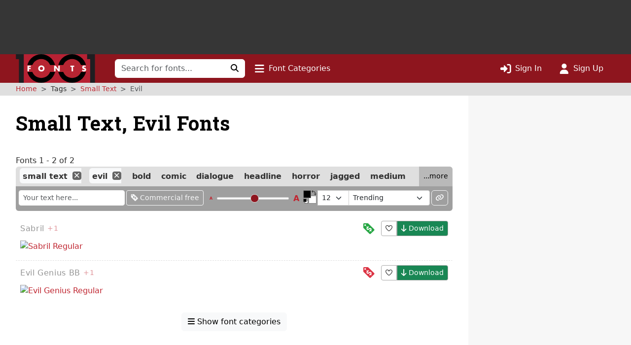

--- FILE ---
content_type: text/html; charset=utf-8
request_url: https://www.google.com/recaptcha/api2/aframe
body_size: 269
content:
<!DOCTYPE HTML><html><head><meta http-equiv="content-type" content="text/html; charset=UTF-8"></head><body><script nonce="dCjOy1O3QYPN004YARhZhA">/** Anti-fraud and anti-abuse applications only. See google.com/recaptcha */ try{var clients={'sodar':'https://pagead2.googlesyndication.com/pagead/sodar?'};window.addEventListener("message",function(a){try{if(a.source===window.parent){var b=JSON.parse(a.data);var c=clients[b['id']];if(c){var d=document.createElement('img');d.src=c+b['params']+'&rc='+(localStorage.getItem("rc::a")?sessionStorage.getItem("rc::b"):"");window.document.body.appendChild(d);sessionStorage.setItem("rc::e",parseInt(sessionStorage.getItem("rc::e")||0)+1);localStorage.setItem("rc::h",'1768916735462');}}}catch(b){}});window.parent.postMessage("_grecaptcha_ready", "*");}catch(b){}</script></body></html>